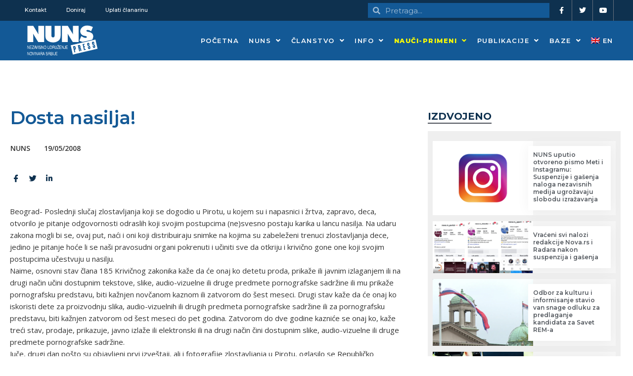

--- FILE ---
content_type: text/javascript
request_url: https://nuns.rs/wp-content/themes/nuns-theme/assets/js/nuns-main.js?ver=1.0.2
body_size: 1283
content:
(function($) { 
	/**
	* Send data to server abstraction
	*/

	jQuery(document).ready(function($) {
		
		function postToServer(args) {
			args['security'] = nuns_ajax_object.nuns_nonce;
	
			return new Promise((resolve, reject) => {
				$.ajax({
					type: 'post',
					url: nuns_ajax_object.nuns_ajaxurl,
					data: args,
					dataType: 'json',
					success: function(response) {
						if (response.success) {
							resolve(response.data);
						} else {
							console.error(response.data);
							reject(response.data);
						}
					},
					error: function(response) {
						alert('Error');
						reject(response);
					}
				});
			});
		}
		
		function fetchAttacks(page = 1) {
			// Get the button element
			var $submitButton = $('#filter-submit-button');
			
			// Show spinner and disable the button
			$submitButton.prop('disabled', true);
			$submitButton.find('.spinner-border').show();
	
			var args = {
				action: 'nuns_fetch_attacks',
				data: $('#attacks-filter').serialize(),
				page: page
			};
			
			// Construct URL query string
			var queryString = '?' + args.data + '&page=' + page;
    
			// Update the URL using pushState
			window.history.pushState({page: page}, '', queryString);
	
			postToServer(args).then(response => {
				if (page === 1) {
					$('#attacks-list').html(response.posts);
				} else {
					$('#attacks-list').append(response.posts);
				}

				$('#incidentsno').html(response.posts_count);
				
				$('#filters_active').html(response.filters_html);

				if (!response.has_more) {
					$('#load-more-button').hide();
				} else {
					$('#load-more-button').show();
				}
	
			}).catch(error => {
				console.error('Dogodila se greška:', error);
			}).finally(() => {
				// Hide spinner and enable the button
				$submitButton.prop('disabled', false);
				$submitButton.find('.spinner-border').hide();
			});
		}
	



		// Load more functionality
		$('#load-more-button').on('click', function(e) {
			e.preventDefault();
			// Geta data-page attribute from button
			var page = $(this).data('page');
			console.log(page);
			 // Increment page
			page++;
			// Update the page data attribute
			$(this).data('page', page);
			fetchAttacks(page);
		});


		// Intercept filter form, update url paremeters from form and fetchAttacks
		$('#attacks-filter').on('submit', function(e) {
			e.preventDefault();
			fetchAttacks(1);
		});

		$('#filters_active').on('click', '#filter-reset-button', function(e) {
			e.preventDefault();

			console.log('Reset');
		
			// Clear all form elements
			$('#attacks-filter').find(':input').each(function() {
				const type = this.type;
				const tag = this.tagName.toLowerCase();
		
				if (type === 'text' || type === 'password' || tag === 'textarea') {
					this.value = '';
				} else if (type === 'checkbox' || type === 'radio') {
					this.checked = false;
				} else if (tag === 'select') {
					this.selectedIndex = 0;
				}
			});
		
			// Hide all subfilters
			$('.subfilter').hide();
		
			fetchAttacks(1); // Refresh or fetch with no filters
		});

		// Handle type_of_incident change to show/hide subfilters
		$('#type_of_incident').on('change', function() {
			var selectedValue = $(this).val();
			
			// Hide all subfilters and clear their values
			$('.subfilter').hide();
			$('.subfilter select').val('');
			
			// Show the relevant subfilter
			if (selectedValue) {
				$('#subfilter-' + selectedValue).show();
			}
		});

		// On page load, check if type_of_incident has a value and show subfilter
		var initialIncidentType = $('#type_of_incident').val();
		if (initialIncidentType) {
			$('#subfilter-' + initialIncidentType).show();
		}

		// Check if #attacks-list exists on page
		if ($('#attacks-list').length) {
			// Initial load
			fetchAttacks();
		}

	});
	

})(jQuery); 